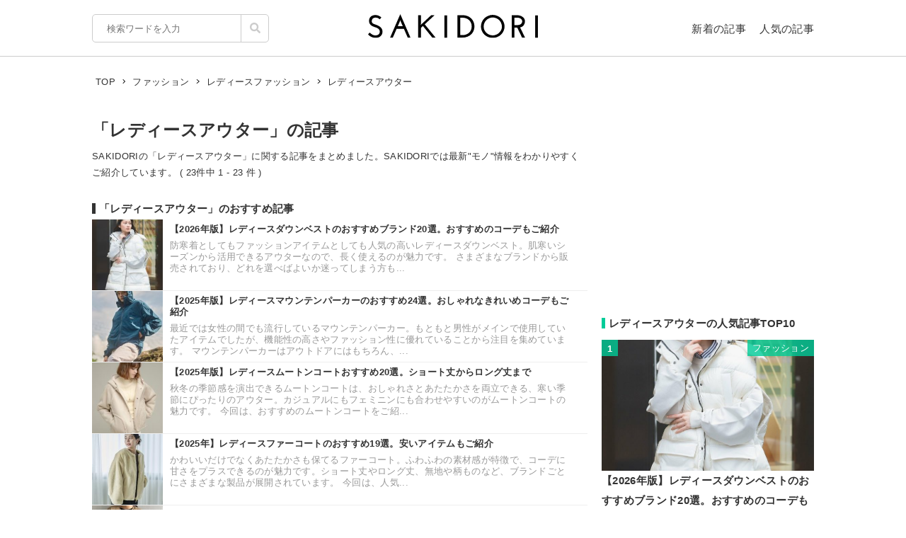

--- FILE ---
content_type: text/html; charset=UTF-8
request_url: https://sakidori.co/tag/6496
body_size: 70781
content:
<!doctype html>
<html lang="ja">
<head>
<meta charset="UTF-8" />
<meta name="viewport" content="width=device-width,user-scalable=no,maximum-scale=1" />
<meta name="format-detection" content="telephone=no">
<link rel="shortcut icon" href="/favicon.ico" />
<meta name="apple-mobile-web-app-title" content="SAKIDORI">
<meta name="application-name" content="SAKIDORI">
<meta name='impact-site-verification' value='15029d6a-f81e-4b2f-abfa-a96b87dc2062'>
<link rel="apple-touch-icon" type="image/png" href="/apple-touch-icon.png" />
<link href='//fonts.googleapis.com/css?family=Montserrat:400&display=swap' rel='stylesheet' type='text/css'>
<link href="//sakidorico.s3.amazonaws.com/css/reset.css" rel="stylesheet" type="text/css" />
<link href="//sakidorico.s3.amazonaws.com/css/common.css?20251207213827" rel="stylesheet" type="text/css" />
<link rel="pingback" href="https://sakidori.co/wp/xmlrpc.php" />
<link rel="alternate" type="application/rss+xml" title="SAKIDORI | ほしいが見つかるモノメディア" href="https://sakidori.co/feed" />
<title>「レディースアウター」の記事 &#8211; SAKIDORI（サキドリ） | ほしいが見つかるモノメディア</title>
<meta name='robots' content='max-image-preview:large' />
	<style>img:is([sizes="auto" i], [sizes^="auto," i]) { contain-intrinsic-size: 3000px 1500px }</style>
	<style id='classic-theme-styles-inline-css' type='text/css'>
/*! This file is auto-generated */
.wp-block-button__link{color:#fff;background-color:#32373c;border-radius:9999px;box-shadow:none;text-decoration:none;padding:calc(.667em + 2px) calc(1.333em + 2px);font-size:1.125em}.wp-block-file__button{background:#32373c;color:#fff;text-decoration:none}
</style>
<style id='global-styles-inline-css' type='text/css'>
:root{--wp--preset--aspect-ratio--square: 1;--wp--preset--aspect-ratio--4-3: 4/3;--wp--preset--aspect-ratio--3-4: 3/4;--wp--preset--aspect-ratio--3-2: 3/2;--wp--preset--aspect-ratio--2-3: 2/3;--wp--preset--aspect-ratio--16-9: 16/9;--wp--preset--aspect-ratio--9-16: 9/16;--wp--preset--color--black: #000000;--wp--preset--color--cyan-bluish-gray: #abb8c3;--wp--preset--color--white: #ffffff;--wp--preset--color--pale-pink: #f78da7;--wp--preset--color--vivid-red: #cf2e2e;--wp--preset--color--luminous-vivid-orange: #ff6900;--wp--preset--color--luminous-vivid-amber: #fcb900;--wp--preset--color--light-green-cyan: #7bdcb5;--wp--preset--color--vivid-green-cyan: #00d084;--wp--preset--color--pale-cyan-blue: #8ed1fc;--wp--preset--color--vivid-cyan-blue: #0693e3;--wp--preset--color--vivid-purple: #9b51e0;--wp--preset--gradient--vivid-cyan-blue-to-vivid-purple: linear-gradient(135deg,rgba(6,147,227,1) 0%,rgb(155,81,224) 100%);--wp--preset--gradient--light-green-cyan-to-vivid-green-cyan: linear-gradient(135deg,rgb(122,220,180) 0%,rgb(0,208,130) 100%);--wp--preset--gradient--luminous-vivid-amber-to-luminous-vivid-orange: linear-gradient(135deg,rgba(252,185,0,1) 0%,rgba(255,105,0,1) 100%);--wp--preset--gradient--luminous-vivid-orange-to-vivid-red: linear-gradient(135deg,rgba(255,105,0,1) 0%,rgb(207,46,46) 100%);--wp--preset--gradient--very-light-gray-to-cyan-bluish-gray: linear-gradient(135deg,rgb(238,238,238) 0%,rgb(169,184,195) 100%);--wp--preset--gradient--cool-to-warm-spectrum: linear-gradient(135deg,rgb(74,234,220) 0%,rgb(151,120,209) 20%,rgb(207,42,186) 40%,rgb(238,44,130) 60%,rgb(251,105,98) 80%,rgb(254,248,76) 100%);--wp--preset--gradient--blush-light-purple: linear-gradient(135deg,rgb(255,206,236) 0%,rgb(152,150,240) 100%);--wp--preset--gradient--blush-bordeaux: linear-gradient(135deg,rgb(254,205,165) 0%,rgb(254,45,45) 50%,rgb(107,0,62) 100%);--wp--preset--gradient--luminous-dusk: linear-gradient(135deg,rgb(255,203,112) 0%,rgb(199,81,192) 50%,rgb(65,88,208) 100%);--wp--preset--gradient--pale-ocean: linear-gradient(135deg,rgb(255,245,203) 0%,rgb(182,227,212) 50%,rgb(51,167,181) 100%);--wp--preset--gradient--electric-grass: linear-gradient(135deg,rgb(202,248,128) 0%,rgb(113,206,126) 100%);--wp--preset--gradient--midnight: linear-gradient(135deg,rgb(2,3,129) 0%,rgb(40,116,252) 100%);--wp--preset--font-size--small: 13px;--wp--preset--font-size--medium: 20px;--wp--preset--font-size--large: 36px;--wp--preset--font-size--x-large: 42px;--wp--preset--spacing--20: 0.44rem;--wp--preset--spacing--30: 0.67rem;--wp--preset--spacing--40: 1rem;--wp--preset--spacing--50: 1.5rem;--wp--preset--spacing--60: 2.25rem;--wp--preset--spacing--70: 3.38rem;--wp--preset--spacing--80: 5.06rem;--wp--preset--shadow--natural: 6px 6px 9px rgba(0, 0, 0, 0.2);--wp--preset--shadow--deep: 12px 12px 50px rgba(0, 0, 0, 0.4);--wp--preset--shadow--sharp: 6px 6px 0px rgba(0, 0, 0, 0.2);--wp--preset--shadow--outlined: 6px 6px 0px -3px rgba(255, 255, 255, 1), 6px 6px rgba(0, 0, 0, 1);--wp--preset--shadow--crisp: 6px 6px 0px rgba(0, 0, 0, 1);}:where(.is-layout-flex){gap: 0.5em;}:where(.is-layout-grid){gap: 0.5em;}body .is-layout-flex{display: flex;}.is-layout-flex{flex-wrap: wrap;align-items: center;}.is-layout-flex > :is(*, div){margin: 0;}body .is-layout-grid{display: grid;}.is-layout-grid > :is(*, div){margin: 0;}:where(.wp-block-columns.is-layout-flex){gap: 2em;}:where(.wp-block-columns.is-layout-grid){gap: 2em;}:where(.wp-block-post-template.is-layout-flex){gap: 1.25em;}:where(.wp-block-post-template.is-layout-grid){gap: 1.25em;}.has-black-color{color: var(--wp--preset--color--black) !important;}.has-cyan-bluish-gray-color{color: var(--wp--preset--color--cyan-bluish-gray) !important;}.has-white-color{color: var(--wp--preset--color--white) !important;}.has-pale-pink-color{color: var(--wp--preset--color--pale-pink) !important;}.has-vivid-red-color{color: var(--wp--preset--color--vivid-red) !important;}.has-luminous-vivid-orange-color{color: var(--wp--preset--color--luminous-vivid-orange) !important;}.has-luminous-vivid-amber-color{color: var(--wp--preset--color--luminous-vivid-amber) !important;}.has-light-green-cyan-color{color: var(--wp--preset--color--light-green-cyan) !important;}.has-vivid-green-cyan-color{color: var(--wp--preset--color--vivid-green-cyan) !important;}.has-pale-cyan-blue-color{color: var(--wp--preset--color--pale-cyan-blue) !important;}.has-vivid-cyan-blue-color{color: var(--wp--preset--color--vivid-cyan-blue) !important;}.has-vivid-purple-color{color: var(--wp--preset--color--vivid-purple) !important;}.has-black-background-color{background-color: var(--wp--preset--color--black) !important;}.has-cyan-bluish-gray-background-color{background-color: var(--wp--preset--color--cyan-bluish-gray) !important;}.has-white-background-color{background-color: var(--wp--preset--color--white) !important;}.has-pale-pink-background-color{background-color: var(--wp--preset--color--pale-pink) !important;}.has-vivid-red-background-color{background-color: var(--wp--preset--color--vivid-red) !important;}.has-luminous-vivid-orange-background-color{background-color: var(--wp--preset--color--luminous-vivid-orange) !important;}.has-luminous-vivid-amber-background-color{background-color: var(--wp--preset--color--luminous-vivid-amber) !important;}.has-light-green-cyan-background-color{background-color: var(--wp--preset--color--light-green-cyan) !important;}.has-vivid-green-cyan-background-color{background-color: var(--wp--preset--color--vivid-green-cyan) !important;}.has-pale-cyan-blue-background-color{background-color: var(--wp--preset--color--pale-cyan-blue) !important;}.has-vivid-cyan-blue-background-color{background-color: var(--wp--preset--color--vivid-cyan-blue) !important;}.has-vivid-purple-background-color{background-color: var(--wp--preset--color--vivid-purple) !important;}.has-black-border-color{border-color: var(--wp--preset--color--black) !important;}.has-cyan-bluish-gray-border-color{border-color: var(--wp--preset--color--cyan-bluish-gray) !important;}.has-white-border-color{border-color: var(--wp--preset--color--white) !important;}.has-pale-pink-border-color{border-color: var(--wp--preset--color--pale-pink) !important;}.has-vivid-red-border-color{border-color: var(--wp--preset--color--vivid-red) !important;}.has-luminous-vivid-orange-border-color{border-color: var(--wp--preset--color--luminous-vivid-orange) !important;}.has-luminous-vivid-amber-border-color{border-color: var(--wp--preset--color--luminous-vivid-amber) !important;}.has-light-green-cyan-border-color{border-color: var(--wp--preset--color--light-green-cyan) !important;}.has-vivid-green-cyan-border-color{border-color: var(--wp--preset--color--vivid-green-cyan) !important;}.has-pale-cyan-blue-border-color{border-color: var(--wp--preset--color--pale-cyan-blue) !important;}.has-vivid-cyan-blue-border-color{border-color: var(--wp--preset--color--vivid-cyan-blue) !important;}.has-vivid-purple-border-color{border-color: var(--wp--preset--color--vivid-purple) !important;}.has-vivid-cyan-blue-to-vivid-purple-gradient-background{background: var(--wp--preset--gradient--vivid-cyan-blue-to-vivid-purple) !important;}.has-light-green-cyan-to-vivid-green-cyan-gradient-background{background: var(--wp--preset--gradient--light-green-cyan-to-vivid-green-cyan) !important;}.has-luminous-vivid-amber-to-luminous-vivid-orange-gradient-background{background: var(--wp--preset--gradient--luminous-vivid-amber-to-luminous-vivid-orange) !important;}.has-luminous-vivid-orange-to-vivid-red-gradient-background{background: var(--wp--preset--gradient--luminous-vivid-orange-to-vivid-red) !important;}.has-very-light-gray-to-cyan-bluish-gray-gradient-background{background: var(--wp--preset--gradient--very-light-gray-to-cyan-bluish-gray) !important;}.has-cool-to-warm-spectrum-gradient-background{background: var(--wp--preset--gradient--cool-to-warm-spectrum) !important;}.has-blush-light-purple-gradient-background{background: var(--wp--preset--gradient--blush-light-purple) !important;}.has-blush-bordeaux-gradient-background{background: var(--wp--preset--gradient--blush-bordeaux) !important;}.has-luminous-dusk-gradient-background{background: var(--wp--preset--gradient--luminous-dusk) !important;}.has-pale-ocean-gradient-background{background: var(--wp--preset--gradient--pale-ocean) !important;}.has-electric-grass-gradient-background{background: var(--wp--preset--gradient--electric-grass) !important;}.has-midnight-gradient-background{background: var(--wp--preset--gradient--midnight) !important;}.has-small-font-size{font-size: var(--wp--preset--font-size--small) !important;}.has-medium-font-size{font-size: var(--wp--preset--font-size--medium) !important;}.has-large-font-size{font-size: var(--wp--preset--font-size--large) !important;}.has-x-large-font-size{font-size: var(--wp--preset--font-size--x-large) !important;}
:where(.wp-block-post-template.is-layout-flex){gap: 1.25em;}:where(.wp-block-post-template.is-layout-grid){gap: 1.25em;}
:where(.wp-block-columns.is-layout-flex){gap: 2em;}:where(.wp-block-columns.is-layout-grid){gap: 2em;}
:root :where(.wp-block-pullquote){font-size: 1.5em;line-height: 1.6;}
</style>
<link rel='stylesheet' id='contact-form-7-css' href='https://sakidori.co/wp/wp-content/plugins/contact-form-7/includes/css/styles.css?ver=6.1.1' type='text/css' media='all' />
<style id='contact-form-7-inline-css' type='text/css'>
.wpcf7 .wpcf7-recaptcha iframe {margin-bottom: 0;}.wpcf7 .wpcf7-recaptcha[data-align="center"] > div {margin: 0 auto;}.wpcf7 .wpcf7-recaptcha[data-align="right"] > div {margin: 0 0 0 auto;}
</style>
<link rel='stylesheet' id='tablepress-default-css' href='https://sakidori.co/wp/wp-content/plugins/tablepress/css/build/default.css?ver=3.2.1' type='text/css' media='all' />
<link rel="https://api.w.org/" href="https://sakidori.co/wp-json/" /><link rel="alternate" title="JSON" type="application/json" href="https://sakidori.co/wp-json/wp/v2/tags/6496" /><link rel="EditURI" type="application/rsd+xml" title="RSD" href="https://sakidori.co/wp/xmlrpc.php?rsd" />
<!-- Original SEO Tags Start -->
<link rel="canonical" href="https://sakidori.co/tag/6496" />
<meta name="description" content="SAKIDORIの「レディースアウター」に関する記事をまとめました。SAKIDORI（サキドリ） は、話題の&quot;モノ&quot;情報をわかりやすく紹介するWebマガジンです。" />
<meta name="thumbnail" content="https://sakidorico.s3.amazonaws.com/images/og.png" />
<meta property="og:type" content="article" />
<meta property="og:title" content="「レディースアウター」の記事 - SAKIDORI（サキドリ） | ほしいが見つかるモノメディア" />
<meta property="og:description" content="SAKIDORIの「レディースアウター」に関する記事をまとめました。SAKIDORI（サキドリ） は、話題の&quot;モノ&quot;情報をわかりやすく紹介するWebマガジンです。" />
<meta property="og:url" content="https://sakidori.co/tag/6496" />
<meta property="og:site_name" content="SAKIDORI（サキドリ） | ほしいが見つかるモノメディア" />
<meta property="og:image" content="https://sakidorico.s3.amazonaws.com/images/og.png" />
<meta property="fb:app_id" content="793430797348006" />
<meta property="og:image:secure_url" content="https://sakidorico.s3.amazonaws.com/images/og.png" />
<meta name="twitter:card" content="summary_large_image" />
<meta name="twitter:site" content="@sakidori_PR" />
<meta name="twitter:domain" content="https://twitter.com/sakidori_PR" />
<meta name="twitter:title" content="「レディースアウター」の記事 - SAKIDORI（サキドリ） | ほしいが見つかるモノメディア" />
<meta name="twitter:description" content="SAKIDORIの「レディースアウター」に関する記事をまとめました。SAKIDORI（サキドリ） は、話題の&quot;モノ&quot;情報をわかりやすく紹介するWebマガジンです。" />
<meta name="twitter:image" content="https://sakidorico.s3.amazonaws.com/images/og.png" />

<!-- Original SEO Tags End -->
<!-- Google Tag Manager -->
<script>(function(w,d,s,l,i){w[l]=w[l]||[];w[l].push({'gtm.start':
new Date().getTime(),event:'gtm.js'});var f=d.getElementsByTagName(s)[0],
j=d.createElement(s),dl=l!='dataLayer'?'&l='+l:'';j.async=true;j.src=
'https://www.googletagmanager.com/gtm.js?id='+i+dl;f.parentNode.insertBefore(j,f);
})(window,document,'script','dataLayer','GTM-5K2HVW7C');</script>
<!-- End Google Tag Manager -->
<!-- Global site tag (gtag.js) - Google Analytics -->
<script async src="https://www.googletagmanager.com/gtag/js?id=UA-52484296-1"></script>
<script>
window.dataLayer = window.dataLayer || [];
function gtag(){dataLayer.push(arguments);}
gtag('js', new Date());
gtag('config', 'UA-52484296-1');
</script>

	<!-- GAMスクリプトの読み込み -->
	<script async src="https://securepubads.g.doubleclick.net/tag/js/gpt.js"></script>

	<!-- BID STRAPスクリプトの読み込み -->
	<script async src="https://fam.adingo.jp/bid-strap/sakidori/pb.js"></script>
	<script>
		var bsttag = window.bsttag || {cmd: []};
		bsttag.failSafeTimeout = 2000; //header bidding全体のタイムアウト
		bsttag.launchAuction = function (slots) {
			var hbm = {};
			bsttag.cmd.push(function(cmd) {
				cmd.setBidderTimeout(1000);
				hbm = cmd.requestBids({adUnits: slots});
			});

			setTimeout(function () {
				if (hbm.isRequestSent) {
					return;
				}
				hbm.isRequestSent = true;
				googletag.cmd.push(function() {
					googletag.pubads().refresh(slots);
				});
			}, bsttag.failSafeTimeout);
		};
	</script>

	<!-- 広告枠の定義と、BID STRAPの呼び出し -->
	<script>
		window.googletag = window.googletag || {cmd: []};
		googletag.cmd.push(function() {
			function randomInt(min, max) {
				return Math.floor( Math.random() * (max + 1 - min) ) + min;
			}

			 // PC
									googletag.defineSlot('/62532913,453608231/p_sakidori_300x250_top10ue_22323', [300, 250], 'div-gpt-ad-1569892290690-0').addService(googletag.pubads());
					googletag.defineSlot('/62532913,453608231/p_sakidori_300x600_top10shita_22323', [300, 600], 'div-gpt-ad-1569892339268-0').addService(googletag.pubads());
										googletag.pubads().setTargeting("fluct_ad_group", String(randomInt(1, 10)));
			googletag.pubads().enableSingleRequest();
			googletag.pubads().disableInitialLoad();
			googletag.enableServices();

			bsttag.launchAuction();
		});
	</script>
		<meta name="description" itemprop="description" content="SAKIDORIの「レディースアウター」に関する記事一覧です。SAKIDORIでは最新&quot;モノ&quot;情報をわかりやすくご紹介しています。(ページ1)" />
</head>
<body id="body">
<!-- Google Tag Manager (noscript) -->
<noscript><iframe src="https://www.googletagmanager.com/ns.html?id=GTM-5K2HVW7C"
height="0" width="0" style="display:none;visibility:hidden"></iframe></noscript>
<!-- End Google Tag Manager (noscript) -->

<div id="container">

	<header>
	<div class="area">
		<ul id="headerMenu">
			<li>
				<form method="get" action="/" name="sform" class="searchForm" autocomplete="off">
				<input name="s" type="search" required placeholder="検索ワードを入力" value="" class="js-suggest" autocomplete="off">
                <ul class="suggest-list js-suggest-list"></ul>
				<input type="hidden" name="orderby" value="post_date">
				<input type="hidden" name="order" value="DESC">
                <span class="searchMark"><img src="//sakidorico.s3.amazonaws.com/images/icon/search.svg" alt="search"></span>
				<input id="searchSubmit" type="submit" value="">
				</form>
			</li>
			<li>
				<a href="/news" class="fontl">新着の記事</a>
				<a href="/popular" class="fontl">人気の記事</a>
			</li>
		</ul>
		<a href="/">
            <img src="//sakidorico.s3.amazonaws.com/images/logo_header.svg" alt="SAKIDORI" id="logo" class="hover">
		</a>
	</div>
</header>
<div id="spmenu" class="fontl" hidden>
	<div id="sp_menu_logo"><a href="/">
        <img src="//sakidorico.s3.amazonaws.com/images/logo_menu.svg" alt="SAKIDORI" id="splogo">
	</a></div>
	<div id="sp_menu_scroll">
	<ul class="sp_menu_btns">
		<li id="sp_menu_search">
			<form method="GET" action="/" name="sform" class="searchForm">
				<input name="s" type="search" required placeholder="検索ワードを入力" value="" class="js-suggest" autocomplete="off">
                <ul class="suggest-list js-suggest-list"></ul>
				<input type="hidden" name="orderby" value="post_date">
				<input type="hidden" name="order" value="DESC">
                <span class="searchMark"><img src="//sakidorico.s3.amazonaws.com/images/icon/search_sp.svg" alt="search"></span>
				<input id="searchSubmit" type="submit" value="">
			</form>
		</li>
		<li class="gfont sp_menu_label">CATEGORIES</li>
		<li class="sp_menu_btn"><a href="/category/lifestyle">生活雑貨</a></li>
		<li class="sp_menu_btn"><a href="/category/digital">家電・カメラ</a></li>
		<li class="sp_menu_btn"><a href="/category/fashion">ファッション</a></li>
		<li class="sp_menu_btn"><a href="/category/pc">パソコン・スマートフォン</a></li>
		<li class="sp_menu_btn"><a href="/category/outdoor">スポーツ・アウトドア</a></li>
		<li class="sp_menu_btn"><a href="/category/technology">最新テクノロジー</a></li>
		<li class="sp_menu_btn"><a href="/category/interior">インテリア</a></li>
		<li class="sp_menu_btn"><a href="/category/sports">乗り物</a></li>
		<li class="sp_menu_btn"><a href="/category/healthcare">ヘルスケア</a></li>
		<li class="sp_menu_btn"><a href="/category/sake">お酒</a></li>
		<li class="sp_menu_btn"><a href="/category/cosme">美容・コスメ</a></li>
		<li class="sp_menu_btn"><a href="/category/app">アプリ</a></li>
		<li class="sp_menu_btn"><a href="/category/hobby">ゲーム・おもちゃ</a></li>
		<li class="sp_menu_btn"><a href="/category/book">本・小説・漫画</a></li>
		<li class="sp_menu_btn"><a href="/category/food">食品・飲料</a></li>
		<li class="sp_menu_btn"><a href="/categories/">カテゴリー一覧</a></li>
	</ul>
	<div class="clear"></div>
	<ul class="sp_menu_btns">
		<li class="gfont sp_menu_label">PAGES</li>
		<li class="sp_menu_btn"><a href="/news">新着の記事</a></li>
		<li class="sp_menu_btn"><a href="/popular">人気の記事</a></li>
		<li class="sp_menu_btn"><a href="/categories">カテゴリ一覧</a></li>
		<li class="sp_menu_btn"><a href="/brands">ブランド一覧</a></li>
	</ul>
	<div class="clear"></div>
	<ul class="sp_menu_follows">
		<li class="gfont sp_menu_label">FOLLOW US</li>
		<li class="sp_menu_follow"><a href="https://www.youtube.com/c/SAKIDORI" target="_blank" class="icoIg hover"><img src="//sakidorico.s3.amazonaws.com/images/icon/youtube_wh.svg" alt="youtube"></a></li>
		<li class="sp_menu_follow"><a href="https://twitter.com/sakidori_PR" target="_blank" class="icoTw hover"><img src="//sakidorico.s3.amazonaws.com/images/icon/twitter_wh.svg" alt="twitter"></a></li>
		<li class="sp_menu_follow"><a href="https://www.pinterest.jp/SAKIDORI_PR" target="_blank" class="icoTw hover"><img src="//sakidorico.s3.amazonaws.com/images/icon/pinterest_wh.svg" alt="pinterest"></a></li>
		<li class="sp_menu_follow"><a href="https://www.facebook.com/sakidori.co" target="_blank" class="icoFb hover"><img src="//sakidorico.s3.amazonaws.com/images/icon/facebook_wh.svg" alt="facebook"></a></li>
		<li class="sp_menu_follow"><a href="/feed" target="_blank" class="icoRss hover"><img src="//sakidorico.s3.amazonaws.com/images/icon/rss_wh.svg" alt="rss"></a></li>
	</ul>
</div>
</div>
<div id="spnav">
<a class="sp_menu_trigger" href="#">
<span></span>
<span></span>
<span></span>
</a>
</div>

	<div class="area">

		<div class="breadcrumb"><ul itemscope itemtype="http://schema.org/BreadcrumbList"><li itemprop="itemListElement" itemscope itemtype="http://schema.org/ListItem"><a itemprop="item" href="https://sakidori.co"><span itemprop="name">TOP</span></a><meta itemprop="position" content="1"></li><li><img src="//sakidorico.s3.amazonaws.com/images/icon/angle-right.svg" alt="angle-right"></li><li itemprop="itemListElement" itemscope itemtype="http://schema.org/ListItem"><a itemprop="item" href="https://sakidori.co/category/fashion"><span itemprop="name">ファッション</span></a><meta itemprop="position" content="2"></li><li><img src="//sakidorico.s3.amazonaws.com/images/icon/angle-right.svg" alt="angle-right"></li><li itemprop="itemListElement" itemscope itemtype="http://schema.org/ListItem"><a itemprop="item" href="https://sakidori.co/tag/5961"><span itemprop="name">レディースファッション</span></a><meta itemprop="position" content="3"></li><li><img src="//sakidorico.s3.amazonaws.com/images/icon/angle-right.svg" alt="angle-right"></li><li itemprop="itemListElement" itemscope itemtype="http://schema.org/ListItem"><span itemprop="name">レディースアウター</span><meta itemprop="position" content="4"><meta itemprop="item" content="https://sakidori.co/article/3079081"></li></ul></div>
		<div id="content_list" class="content_col">
						<div id="group_head">
				<h1 class="fontll">「レディースアウター」の記事</h1>
				<p class="fontm">
				SAKIDORIの「レディースアウター」に関する記事をまとめました。SAKIDORIでは最新&quot;モノ&quot;情報をわかりやすくご紹介しています。				 ( 23件中 1 - 23 件 )
				</p>
			</div>

			
							<div id="main_articles">
					<h2 class="fontl">「レディースアウター」のおすすめ記事</h2>
								<div class="articleList fontm spArr">
				<a href="https://sakidori.co/article/2569084" class="block hover">
					<img src="//sakidorico.s3.amazonaws.com/images/spacer100x100.png" alt="【2026年版】レディースダウンベストのおすすめブランド20選。おすすめのコーデもご紹介" width="100" height="100" style="background-image:url(https://sakidorico.s3.amazonaws.com/wp/wp-content/uploads/2024/12/68e7141d25ec6-150x150.jpg)">
					<div class="articleListTitle bold">【2026年版】レディースダウンベストのおすすめブランド20選。おすすめのコーデもご紹介</div>
					<div class="articleListLead fontm">防寒着としてもファッションアイテムとしても人気の高いレディースダウンベスト。肌寒いシーズンから活用できるアウターなので、長く使えるのが魅力です。

さまざまなブランドから販売されており、どれを選べばよいか迷ってしまう方も...</div>
										<div class="clear"></div>
				</a>
			</div>
					<div class="articleList fontm spArr">
				<a href="https://sakidori.co/article/499096" class="block hover">
					<img src="//sakidorico.s3.amazonaws.com/images/spacer100x100.png" alt="【2025年版】レディースマウンテンパーカーのおすすめ24選。おしゃれなきれいめコーデもご紹介" width="100" height="100" style="background-image:url(https://sakidorico.s3.amazonaws.com/wp/wp-content/uploads/2025/10/68e4856edd269-150x150.jpg)">
					<div class="articleListTitle bold">【2025年版】レディースマウンテンパーカーのおすすめ24選。おしゃれなきれいめコーデもご紹介</div>
					<div class="articleListLead fontm">最近では女性の間でも流行しているマウンテンパーカー。もともと男性がメインで使用していたアイテムでしたが、機能性の高さやファッション性に優れていることから注目を集めています。

マウンテンパーカーはアウトドアにはもちろん、...</div>
										<div class="clear"></div>
				</a>
			</div>
					<div class="articleList fontm spArr">
				<a href="https://sakidori.co/article/530897" class="block hover">
					<img src="//sakidorico.s3.amazonaws.com/images/spacer100x100.png" alt="【2025年版】レディースムートンコートおすすめ20選。ショート丈からロング丈まで" width="100" height="100" style="background-image:url(https://sakidorico.s3.amazonaws.com/wp/wp-content/uploads/2025/10/68f712eae850d-150x150.jpg)">
					<div class="articleListTitle bold">【2025年版】レディースムートンコートおすすめ20選。ショート丈からロング丈まで</div>
					<div class="articleListLead fontm">秋冬の季節感を演出できるムートンコートは、おしゃれさとあたたかさを両立できる、寒い季節にぴったりのアウター。カジュアルにもフェミニンにも合わせやすいのがムートンコートの魅力です。

今回は、おすすめのムートンコートをご紹...</div>
										<div class="clear"></div>
				</a>
			</div>
					<div class="articleList fontm spArr">
				<a href="https://sakidori.co/article/514726" class="block hover">
					<img src="//sakidorico.s3.amazonaws.com/images/spacer100x100.png" alt="【2025年】レディースファーコートのおすすめ19選。安いアイテムもご紹介" width="100" height="100" style="background-image:url(https://sakidorico.s3.amazonaws.com/wp/wp-content/uploads/2025/11/691ac70347eca-150x150.jpg)">
					<div class="articleListTitle bold">【2025年】レディースファーコートのおすすめ19選。安いアイテムもご紹介</div>
					<div class="articleListLead fontm">かわいいだけでなくあたたかさも保てるファーコート。ふわふわの素材感が特徴で、コーデに甘さをプラスできるのが魅力です。ショート丈やロング丈、無地や柄ものなど、ブランドごとにさまざまな製品が展開されています。

今回は、人気...</div>
										<div class="clear"></div>
				</a>
			</div>
					<div class="articleList fontm spArr">
				<a href="https://sakidori.co/article/3031479" class="block hover">
					<img src="//sakidorico.s3.amazonaws.com/images/spacer100x100.png" alt="薄手のレディースダウンジャケット・ベストのおすすめ21選。秋冬に役立つ便利アイテム" width="100" height="100" style="background-image:url(https://sakidorico.s3.amazonaws.com/wp/wp-content/uploads/2025/12/6931438421df3-150x150.jpg)">
					<div class="articleListTitle bold">薄手のレディースダウンジャケット・ベストのおすすめ21選。秋冬に役立つ便利アイテム</div>
					<div class="articleListLead fontm">軽くてあたたかい薄手のレディースダウンジャケット・ベスト。アウターからインナーまでロングシーズン活躍する便利なアイテムです。製品によってデザインや機能などが異なるので、どれを選ぶか迷ってしまう方もいるのではないでしょうか...</div>
										<div class="clear"></div>
				</a>
			</div>
					<div class="articleList fontm spArr">
				<a href="https://sakidori.co/article/877768" class="block hover">
					<img src="//sakidorico.s3.amazonaws.com/images/spacer100x100.png" alt="【レディース】オフィスカジュアルにおすすめのジャケット20選。コーデも併せてご紹介" width="100" height="100" style="background-image:url(https://sakidorico.s3.amazonaws.com/wp/wp-content/uploads/2024/10/672066e3ba4f5-150x150.jpg)">
					<div class="articleListTitle bold">【レディース】オフィスカジュアルにおすすめのジャケット20選。コーデも併せてご紹介</div>
					<div class="articleListLead fontm">ビジネスシーンにふさわしい着こなしが求められる「オフィスカジュアル」。簡単にきちんと感を出せるジャケットは、オフィスカジュアルの定番アイテムとして人気が高く、ワードローブに何着か揃えておくと着まわしがきいて便利です。

...</div>
										<div class="clear"></div>
				</a>
			</div>
					<div class="articleList fontm spArr">
				<a href="https://sakidori.co/article/1463185" class="block hover">
					<img src="//sakidorico.s3.amazonaws.com/images/spacer100x100.png" alt="【レディース】オフィスカジュアルにおすすめのコート16選。コーディネートもご紹介" width="100" height="100" style="background-image:url(https://sakidorico.s3.amazonaws.com/wp/wp-content/uploads/2025/12/6949f2cd23bb3-150x150.jpg)">
					<div class="articleListTitle bold">【レディース】オフィスカジュアルにおすすめのコート16選。コーディネートもご紹介</div>
					<div class="articleListLead fontm">きちんと感と清潔感が求められるオフィスカジュアル。通勤時に羽織るコートも、オフィスシーンにふさわしい、きれいめなものを選ぶのがおすすめです。

そこで今回は、オフィスカジュアルにおすすめのコートをご紹介します。選び方のポ...</div>
										<div class="clear"></div>
				</a>
			</div>
					<div class="articleList fontm spArr">
				<a href="https://sakidori.co/article/3079081" class="block hover">
					<img src="//sakidorico.s3.amazonaws.com/images/spacer100x100.png" alt="50代におすすめのレディースダウンベスト15選。すっきり着こなせるものもご紹介" width="100" height="100" style="background-image:url(https://sakidorico.s3.amazonaws.com/wp/wp-content/uploads/2025/11/691d611781f45-150x150.jpg)">
					<div class="articleListTitle bold">50代におすすめのレディースダウンベスト15選。すっきり着こなせるものもご紹介</div>
					<div class="articleListLead fontm">秋口から春先まで長く活躍するレディースダウンベスト。体温調節がしやすく便利なアイテムです。製品によってデザインや素材などが異なるので、どれを選ぶか迷ってしまう方も多いのではないでしょうか。

そこで今回は、50代におすすめ...</div>
										<div class="clear"></div>
				</a>
			</div>
					<div class="articleList fontm spArr">
				<a href="https://sakidori.co/article/469036" class="block hover">
					<img src="//sakidorico.s3.amazonaws.com/images/spacer100x100.png" alt="【レディース】ライダースジャケットのおすすめブランド11選。着まわしやすいアイテム" width="100" height="100" style="background-image:url(https://sakidorico.s3.amazonaws.com/wp/wp-content/uploads/2024/09/66f219e115e23-150x150.jpg)">
					<div class="articleListTitle bold">【レディース】ライダースジャケットのおすすめブランド11選。着まわしやすいアイテム</div>
					<div class="articleListLead fontm">秋冬コーデに取り入れるだけで季節感とおしゃれ度をグッと高められるライダースジャケット。パーカーなどフード付きアイテムとのレイヤードもサマになり、着まわし力の高いアウターのひとつです。

さまざまなテイストで使えるアウター...</div>
										<div class="clear"></div>
				</a>
			</div>
					<div class="articleList fontm spArr">
				<a href="https://sakidori.co/article/457500" class="block hover">
					<img src="//sakidorico.s3.amazonaws.com/images/spacer100x100.png" alt="レディーストレンチコートのおすすめブランド11選。人気ブランドのアイテムを幅広くご紹介" width="100" height="100" style="background-image:url(https://sakidorico.s3.amazonaws.com/wp/wp-content/uploads/2025/03/67c5110c983b0-150x150.jpg)">
					<div class="articleListTitle bold">レディーストレンチコートのおすすめブランド11選。人気ブランドのアイテムを幅広くご紹介</div>
					<div class="articleListLead fontm">ロングシーズン着回せる「トレンチコート」。カジュアルからフォーマルまで、さまざまなコーデに取り入れられます。なかでも、長年愛されているブランドのものは、シンプルながらおしゃれなアイテムが多く、1着は持っておきたいところで...</div>
										<div class="clear"></div>
				</a>
			</div>
						</div><!-- mainlist -->
			
			<div id="related_articles">
													<h2 class="fontl">「レディースアウター」に関連する記事一覧</h2>
								<div class="articleList fontm spArr">
				<a href="https://sakidori.co/article/1906063" class="block hover">
					<img src="//sakidorico.s3.amazonaws.com/images/spacer100x100.png" alt="モンベルのダウンジャケットおすすめ23選。極寒地で使える人気モデルも" width="100" height="100" style="background-image:url(https://sakidorico.s3.amazonaws.com/wp/wp-content/uploads/2025/11/691fd7d50f423-150x150.jpg)">
					<div class="articleListTitle bold">モンベルのダウンジャケットおすすめ23選。極寒地で使える人気モデルも</div>
					<div class="articleListLead fontm">アウトドアシーンだからタウンユースまで、幅広く使えるアウターとして人気を集めているモンベルの「ダウンジャケット」。高い機能性だけでなく、バリエーションが豊富なのも魅力のひとつです。

多くのアイテムが販売されており、どれ...</div>
										<div class="clear"></div>
				</a>
			</div>
					<div class="articleList fontm spArr">
				<a href="https://sakidori.co/article/610582" class="block hover">
					<img src="//sakidorico.s3.amazonaws.com/images/spacer100x100.png" alt="【2025年版】レディースジャケットのおすすめ30選。カジュアルシーンやオフィスにぴったり" width="100" height="100" style="background-image:url(https://sakidorico.s3.amazonaws.com/wp/wp-content/uploads/2025/02/67bd445d919a5-150x150.jpg)">
					<div class="articleListTitle bold">【2025年版】レディースジャケットのおすすめ30選。カジュアルシーンやオフィスにぴったり</div>
					<div class="articleListLead fontm">スタイリングの雰囲気を左右するジャケット。テーラードやライダース、デニムジャケットなど種類が豊富です。シーズンに合わせてデザインや素材をセレクトすると、ワンランク上のコーディネートに仕上げられます。

今回は、レディース...</div>
										<div class="clear"></div>
				</a>
			</div>
					<div class="articleList fontm spArr">
				<a href="https://sakidori.co/article/557831" class="block hover">
					<img src="//sakidorico.s3.amazonaws.com/images/spacer100x100.png" alt="【レディース】CPOジャケットのおすすめ10選。マニッシュなスタイルにぴったり" width="100" height="100" style="background-image:url(https://sakidorico.s3.amazonaws.com/wp/wp-content/uploads/2024/12/675f8d55f18ee-150x150.jpg)">
					<div class="articleListTitle bold">【レディース】CPOジャケットのおすすめ10選。マニッシュなスタイルにぴったり</div>
					<div class="articleListLead fontm">カジュアルコーデにはもちろん、メンズライクなファッションにもマッチするCPOジャケット。羽織るだけでおしゃれな印象にアップデートできます。

今回は、CPOジャケットの選び方を詳しく解説するとともに、おすすめのアイテムもピック...</div>
										<div class="clear"></div>
				</a>
			</div>
					<div class="articleList fontm spArr">
				<a href="https://sakidori.co/article/535184" class="block hover">
					<img src="//sakidorico.s3.amazonaws.com/images/spacer100x100.png" alt="【レディース】フーデットコートおすすめ17選。リラクシーなおしゃれアイテム" width="100" height="100" style="background-image:url(https://sakidorico.s3.amazonaws.com/wp/wp-content/uploads/2021/10/616e238ae57a3-150x150.jpeg)">
					<div class="articleListTitle bold">【レディース】フーデットコートおすすめ17選。リラクシーなおしゃれアイテム</div>
					<div class="articleListLead fontm">カジュアルやフェミニンなど、テイストを選ばずに合わせやすい「フーデットコート」。冬の防寒用アウターとしてはもちろん、素材の選び方次第ではロングシーズン着用でき、幅広く活躍するアイテムです。

今回は、フーデットコートの選...</div>
										<div class="clear"></div>
				</a>
			</div>
					<div class="articleList fontm spArr">
				<a href="https://sakidori.co/article/500097" class="block hover">
					<img src="//sakidorico.s3.amazonaws.com/images/spacer100x100.png" alt="【2025年版】レディースノーカラーコートのおすすめ20選。おしゃれなコーデもご紹介" width="100" height="100" style="background-image:url(https://sakidorico.s3.amazonaws.com/wp/wp-content/uploads/2025/02/67be8caea3130-150x150.jpg)">
					<div class="articleListTitle bold">【2025年版】レディースノーカラーコートのおすすめ20選。おしゃれなコーデもご紹介</div>
					<div class="articleListLead fontm">首まわりがすっきりとして、合わせるアイテムによって雰囲気を変えられるノーカラーコート。さまざまな着こなしができるアイテムです。しかし、デザインや丈の種類が豊富で、どれを選べばよいか迷ってしまうこともあるのではないでしょう...</div>
										<div class="clear"></div>
				</a>
			</div>
					<div class="articleList fontm spArr">
				<a href="https://sakidori.co/article/500043" class="block hover">
					<img src="//sakidorico.s3.amazonaws.com/images/spacer100x100.png" alt="【レディース】ニットカーディガンのおすすめコーデ32選。大人かわいく着こなそう" width="100" height="100" style="background-image:url(https://sakidorico.s3.amazonaws.com/wp/wp-content/uploads/2022/12/638812c202132-150x150.jpg)">
					<div class="articleListTitle bold">【レディース】ニットカーディガンのおすすめコーデ32選。大人かわいく着こなそう</div>
					<div class="articleListLead fontm">肌寒い季節の定番アイテムである「ニットカーディガン」。春や秋の羽織りものとしてはもちろん、冬にはコート下からチラッと見せてもおしゃれで、ロングシーズンの活躍が期待できます。肩掛けなど、使い方次第でコーデの幅がグッと広がる...</div>
										<div class="clear"></div>
				</a>
			</div>
					<div class="articleList fontm spArr">
				<a href="https://sakidori.co/article/475701" class="block hover">
					<img src="//sakidorico.s3.amazonaws.com/images/spacer100x100.png" alt="【2025年】レディースケープコートのおすすめ25選。大人かわいいコーデもご紹介" width="100" height="100" style="background-image:url(https://sakidorico.s3.amazonaws.com/wp/wp-content/uploads/2025/11/69141412bc141-150x150.jpg)">
					<div class="articleListTitle bold">【2025年】レディースケープコートのおすすめ25選。大人かわいいコーデもご紹介</div>
					<div class="articleListLead fontm">女性らしいまるみのあるシルエットのケープコート。秋冬のアウターとして人気ですが、素材によっては春夏にも活躍します。さまざまなシーンで着用できる便利さも魅力。大人女子のワードローブに1着加えておくと重宝するアイテムです。
...</div>
										<div class="clear"></div>
				</a>
			</div>
					<div class="articleList fontm spArr">
				<a href="https://sakidori.co/article/468276" class="block hover">
					<img src="//sakidorico.s3.amazonaws.com/images/spacer100x100.png" alt="【レディース】ブルゾンのおすすめブランド19選。sacaiやBURBERRYなど" width="100" height="100" style="background-image:url(https://sakidorico.s3.amazonaws.com/wp/wp-content/uploads/2025/11/690d54f7ecedd-150x150.jpg)">
					<div class="articleListTitle bold">【レディース】ブルゾンのおすすめブランド19選。sacaiやBURBERRYなど</div>
					<div class="articleListLead fontm">外出時にサッと羽織れる気軽さが魅力のブルゾン。季節の変わり目など、温度調節が難しい時期に活躍するアイテムが多く、ワードローブに1着そろえておくと便利です。

今回は、おしゃれなレディースブルゾンがそろう人気ブランドとおす...</div>
										<div class="clear"></div>
				</a>
			</div>
					<div class="articleList fontm spArr">
				<a href="https://sakidori.co/article/469025" class="block hover">
					<img src="//sakidorico.s3.amazonaws.com/images/spacer100x100.png" alt="レースカーディガンのおすすめコーデ23選。抜け感をプラスして大人ぽく" width="100" height="100" style="background-image:url(https://sakidorico.s3.amazonaws.com/wp/wp-content/uploads/2022/07/62cbd69dad4ca-150x150.jpg)">
					<div class="articleListTitle bold">レースカーディガンのおすすめコーデ23選。抜け感をプラスして大人ぽく</div>
					<div class="articleListLead fontm">サッと羽織るだけでコーデに上品さをプラスできる「レースカーディガン」。軽やかな素材感で気軽に羽織れるのも魅力です。アイテムによっては羽織りものとしても、トップスとしても使えて1着あるとコーデの幅がグッと広がります。

今...</div>
										<div class="clear"></div>
				</a>
			</div>
					<div class="articleList fontm spArr">
				<a href="https://sakidori.co/article/465621" class="block hover">
					<img src="//sakidorico.s3.amazonaws.com/images/spacer100x100.png" alt="【レディース】ノーカラージャケットおすすめ23選。おしゃれなコーデもご紹介" width="100" height="100" style="background-image:url(https://sakidorico.s3.amazonaws.com/wp/wp-content/uploads/2025/11/6912f0d2f356c-150x150.jpg)">
					<div class="articleListTitle bold">【レディース】ノーカラージャケットおすすめ23選。おしゃれなコーデもご紹介</div>
					<div class="articleListLead fontm">アウターとして活躍する「ノーカラージャケット」。襟が付いていない分首周りがすっきりとしており、さっと羽織るだけで普段のコーディネートをおしゃれに見せられるアイテムです。しかし、デザインや素材の種類が多く、どれを選べばよい...</div>
										<div class="clear"></div>
				</a>
			</div>
					<div class="articleList fontm spArr">
				<a href="https://sakidori.co/article/464974" class="block hover">
					<img src="//sakidorico.s3.amazonaws.com/images/spacer100x100.png" alt="【レディース】テーラードジャケットのおすすめブランド12選。オフィスカジュアルコーデにも" width="100" height="100" style="background-image:url(https://sakidorico.s3.amazonaws.com/wp/wp-content/uploads/2025/10/68f1ca1f1922c-150x150.jpg)">
					<div class="articleListTitle bold">【レディース】テーラードジャケットのおすすめブランド12選。オフィスカジュアルコーデにも</div>
					<div class="articleListLead fontm">コーデの雰囲気を引き締めるテーラードジャケットは、クールな着こなしを好む女性にとって欠かせないアイテム。オフィスコーデはもちろん、普段のカジュアルコーデにも使えるアイテムが豊富に販売されています。

今回は、レディーステ...</div>
										<div class="clear"></div>
				</a>
			</div>
					<div class="articleList fontm spArr">
				<a href="https://sakidori.co/article/447196" class="block hover">
					<img src="//sakidorico.s3.amazonaws.com/images/spacer100x100.png" alt="【レディース】おしゃれなレインコートのおすすめ22選。雨の日に便利な人気アイテム" width="100" height="100" style="background-image:url(https://sakidorico.s3.amazonaws.com/wp/wp-content/uploads/2025/05/68300c7ec1dea-150x150.jpg)">
					<div class="articleListTitle bold">【レディース】おしゃれなレインコートのおすすめ22選。雨の日に便利な人気アイテム</div>
					<div class="articleListLead fontm">雨が多い季節に便利なレインコート。かわいいデザインのものや機能性に優れたもの、晴れの日も使えるものなど、さまざまなアイテムが販売されています。

通勤通学はもちろん、フェスなどのイベントやアウトドアシーンにもおすすめ。そ...</div>
										<div class="clear"></div>
				</a>
			</div>
					<div class="articleList fontm spArr">
				<a href="https://sakidori.co/article/420050" class="block hover">
					<img src="//sakidorico.s3.amazonaws.com/images/spacer100x100.png" alt="レディーススプリングコートのおすすめ21選。人気アイテムをご紹介" width="100" height="100" style="background-image:url(https://sakidorico.s3.amazonaws.com/wp/wp-content/uploads/2025/01/6799a4feeba9c-150x150.jpg)">
					<div class="articleListTitle bold">レディーススプリングコートのおすすめ21選。人気アイテムをご紹介</div>
					<div class="articleListLead fontm">春が近づいてくると気になる「スプリングコート」。厚手の冬コートに代えて取り入れれば着こなしがグッと春めき、季節感のあるコーデが実現します。素材感や色味によっては寒さの残る春先や秋にも着回せて、長い期間の活躍が期待できる人...</div>
										<div class="clear"></div>
				</a>
			</div>
													</div><!-- related_articles -->

			<div class="breadcrumb"><ul itemscope itemtype="http://schema.org/BreadcrumbList"><li itemprop="itemListElement" itemscope itemtype="http://schema.org/ListItem"><a itemprop="item" href="https://sakidori.co"><span itemprop="name">TOP</span></a><meta itemprop="position" content="1"></li><li><img src="//sakidorico.s3.amazonaws.com/images/icon/angle-right.svg" alt="angle-right"></li><li itemprop="itemListElement" itemscope itemtype="http://schema.org/ListItem"><a itemprop="item" href="https://sakidori.co/category/fashion"><span itemprop="name">ファッション</span></a><meta itemprop="position" content="2"></li><li><img src="//sakidorico.s3.amazonaws.com/images/icon/angle-right.svg" alt="angle-right"></li><li itemprop="itemListElement" itemscope itemtype="http://schema.org/ListItem"><a itemprop="item" href="https://sakidori.co/tag/5961"><span itemprop="name">レディースファッション</span></a><meta itemprop="position" content="3"></li><li><img src="//sakidorico.s3.amazonaws.com/images/icon/angle-right.svg" alt="angle-right"></li><li itemprop="itemListElement" itemscope itemtype="http://schema.org/ListItem"><span itemprop="name">レディースアウター</span><meta itemprop="position" content="4"><meta itemprop="item" content="https://sakidori.co/article/420050"></li></ul></div>
		</div><!-- content_list -->

		<div id="sidebar">
			<div id="sideWrap"><div id="pops">
	<div class="pops_inner">
        									<div class="side_ad_top" style="text-align: center;">
					                        <!-- /62532913/p_sakidori_300x250_top10ue_22323 -->
                        <div id='div-gpt-ad-1569892290690-0' style='height:250px; width:300px;'>
                            <script>
                                googletag.cmd.push(function() { googletag.display('div-gpt-ad-1569892290690-0'); });
                            </script>
                        </div>
									</div>
					
		<h2 class="fontl bar">レディースアウターの人気記事TOP10</h2>        <div class='sidebox'>
                  <a href='https://sakidori.co/article/2569084' class='block hover'>
          <div class='fontm popular_ranking_number'><p>1</p></div>
          <div class='fontm cat popular_ranking_cat'><p>ファッション</p></div>
                      <img src="//sakidorico.s3.amazonaws.com/images/spacer_golden.png" class="lazyload" alt="【2026年版】レディースダウンベストのおすすめブランド20選。おすすめのコーデもご紹介" width="809" height="500" style="background-image:url(https://sakidorico.s3.amazonaws.com/wp/wp-content/uploads/2024/12/68e7141d25ec6-625x750.jpg)">
            <div class='fontl bold'>【2026年版】レディースダウンベストのおすすめブランド20選。おすすめのコーデもご紹介</div></a>
        </div>
              <div class='sidebox'>
                  <a href='https://sakidori.co/article/499096' class='block hover'>
          <div class='fontm popular_ranking_number'><p>2</p></div>
          <div class='fontm cat popular_ranking_cat'><p>ファッション</p></div>
                      <img src="//sakidorico.s3.amazonaws.com/images/spacer_golden.png" class="lazyload" alt="【2025年版】レディースマウンテンパーカーのおすすめ24選。おしゃれなきれいめコーデもご紹介" width="809" height="500" style="background-image:url(https://sakidorico.s3.amazonaws.com/wp/wp-content/uploads/2025/10/68e4856edd269.jpg)">
            <div class='fontl bold'>【2025年版】レディースマウンテンパーカーのおすすめ24選。おしゃれなきれいめコーデもご紹介</div></a>
        </div>
              <div class='sidebox'>
                  <a href='https://sakidori.co/article/475701' class='block hover'>
          <div class='fontm popular_ranking_number'><p>3</p></div>
          <div class='fontm cat popular_ranking_cat'><p>ファッション</p></div>
                      <img src="//sakidorico.s3.amazonaws.com/images/spacer_golden.png" class="lazyload" alt="【2025年】レディースケープコートのおすすめ25選。大人かわいいコーデもご紹介" width="809" height="500" style="background-image:url(https://sakidorico.s3.amazonaws.com/wp/wp-content/uploads/2025/11/69141412bc141.jpg)">
            <div class='fontl bold'>【2025年】レディースケープコートのおすすめ25選。大人かわいいコーデもご紹介</div></a>
        </div>
              <div class='sidebox'>
                  <a href='https://sakidori.co/article/530897' class='block hover'>
          <div class='fontm popular_ranking_number'><p>4</p></div>
          <div class='fontm cat popular_ranking_cat'><p>ファッション</p></div>
                      <img src="//sakidorico.s3.amazonaws.com/images/spacer_golden.png" class="lazyload" alt="【2025年版】レディースムートンコートおすすめ20選。ショート丈からロング丈まで" width="809" height="500" style="background-image:url(https://sakidorico.s3.amazonaws.com/wp/wp-content/uploads/2025/10/68f712eae850d.jpg)">
            <div class='fontl bold'>【2025年版】レディースムートンコートおすすめ20選。ショート丈からロング丈まで</div></a>
        </div>
              <div class='sidebox'>
                  <a href='https://sakidori.co/article/514726' class='block hover'>
          <div class='fontm popular_ranking_number'><p>5</p></div>
          <div class='fontm cat popular_ranking_cat'><p>ファッション</p></div>
                      <img src="//sakidorico.s3.amazonaws.com/images/spacer_golden.png" class="lazyload" alt="【2025年】レディースファーコートのおすすめ19選。安いアイテムもご紹介" width="809" height="500" style="background-image:url(https://sakidorico.s3.amazonaws.com/wp/wp-content/uploads/2025/11/691ac70347eca.jpg)">
            <div class='fontl bold'>【2025年】レディースファーコートのおすすめ19選。安いアイテムもご紹介</div></a>
        </div>
              <div class='sidebox'>
                  <a href='https://sakidori.co/article/500097' class='block hover'>
          <div class='fontm popular_ranking_number'><p>6</p></div>
          <div class='fontm cat popular_ranking_cat'><p>ファッション</p></div>
                      <img src="//sakidorico.s3.amazonaws.com/images/spacer_golden.png" class="lazyload" alt="【2025年版】レディースノーカラーコートのおすすめ20選。おしゃれなコーデもご紹介" width="809" height="500" style="background-image:url(https://sakidorico.s3.amazonaws.com/wp/wp-content/uploads/2025/02/67be8caea3130-625x750.jpg)">
            <div class='fontl bold'>【2025年版】レディースノーカラーコートのおすすめ20選。おしゃれなコーデもご紹介</div></a>
        </div>
              <div class='sidebox'>
                  <a href='https://sakidori.co/article/1906063' class='block hover'>
          <div class='fontm popular_ranking_number'><p>7</p></div>
          <div class='fontm cat popular_ranking_cat'><p>ファッション</p></div>
                      <img src="//sakidorico.s3.amazonaws.com/images/spacer_golden.png" class="lazyload" alt="モンベルのダウンジャケットおすすめ23選。極寒地で使える人気モデルも" width="809" height="500" style="background-image:url(https://sakidorico.s3.amazonaws.com/wp/wp-content/uploads/2025/11/691fd7d50f423-750x750.jpg)">
            <div class='fontl bold'>モンベルのダウンジャケットおすすめ23選。極寒地で使える人気モデルも</div></a>
        </div>
              <div class='sidebox'>
                  <a href='https://sakidori.co/article/3031479' class='block hover'>
          <div class='fontm popular_ranking_number'><p>8</p></div>
          <div class='fontm cat popular_ranking_cat'><p>ファッション</p></div>
                      <img src="//sakidorico.s3.amazonaws.com/images/spacer_golden.png" class="lazyload" alt="薄手のレディースダウンジャケット・ベストのおすすめ21選。秋冬に役立つ便利アイテム" width="809" height="500" style="background-image:url(https://sakidorico.s3.amazonaws.com/wp/wp-content/uploads/2025/12/6931438421df3.jpg)">
            <div class='fontl bold'>薄手のレディースダウンジャケット・ベストのおすすめ21選。秋冬に役立つ便利アイテム</div></a>
        </div>
              <div class='sidebox'>
                  <a href='https://sakidori.co/article/877768' class='block hover'>
          <div class='fontm popular_ranking_number'><p>9</p></div>
          <div class='fontm cat popular_ranking_cat'><p>ファッション</p></div>
                      <img src="//sakidorico.s3.amazonaws.com/images/spacer_golden.png" class="lazyload" alt="【レディース】オフィスカジュアルにおすすめのジャケット20選。コーデも併せてご紹介" width="809" height="500" style="background-image:url(https://sakidorico.s3.amazonaws.com/wp/wp-content/uploads/2024/10/672066e3ba4f5.jpg)">
            <div class='fontl bold'>【レディース】オフィスカジュアルにおすすめのジャケット20選。コーデも併せてご紹介</div></a>
        </div>
              <div class='sidebox'>
                  <a href='https://sakidori.co/article/1463185' class='block hover'>
          <div class='fontm popular_ranking_number'><p>10</p></div>
          <div class='fontm cat popular_ranking_cat'><p>ファッション</p></div>
                      <img src="//sakidorico.s3.amazonaws.com/images/spacer_golden.png" class="lazyload" alt="【レディース】オフィスカジュアルにおすすめのコート16選。コーディネートもご紹介" width="809" height="500" style="background-image:url(https://sakidorico.s3.amazonaws.com/wp/wp-content/uploads/2025/12/6949f2cd23bb3.jpg)">
            <div class='fontl bold'>【レディース】オフィスカジュアルにおすすめのコート16選。コーディネートもご紹介</div></a>
        </div>
      
		<!-- 記事ページ -->
					<a class="more_popular pcArr spArr fontm" class="fontm" href="/popular/fashion">ファッションの人気記事</a>
		<!-- その他 -->
		
	</div>
</div>

	<div id="sidebarFix">
					<div class="sidebar_ad_pc">
                <!-- /62532913/p_sakidori_300x600_top10shita_22323 -->
                <div id='div-gpt-ad-1569892339268-0' style='height:600px; width:300px;'>
                    <script>
                        googletag.cmd.push(function() { googletag.display('div-gpt-ad-1569892339268-0'); });
                    </script>
                </div>
			</div>
			</div>

</div>
		</div><!-- sidebar -->

		<div class="clear"></div>
	</div><!-- area -->

<div id="divCats">
	<div class="area">
		<h1 id="poptitle" class="gfont">CATEGORIES<br><span class="fontm h1Sub">カテゴリー</span></h1>
		<ul class="fontm clearfix">
            <li><a href="/category/lifestyle"><img src="/images/category/goods.jpg" alt="" loading="lazy"><span>生活雑貨</span></a></li>
            <li><a href="/category/digital"><img src="/images/category/home_appliances.jpg" alt="" loading="lazy"><span>家電・カメラ</span></a></li>
            <li><a href="/category/fashion"><img src="/images/category/fashion.jpg" alt="" loading="lazy"><span>ファッション</span></a></li>
            <li><a href="/category/pc"><img src="/images/category/pc.jpg" alt="" loading="lazy"><span>パソコン・<br>スマートフォン</span></a></li>
            <li><a href="/category/outdoor"><img src="/images/category/outdoor.jpg" alt="" loading="lazy"><span>スポーツ・<br>アウトドア</span></a></li>
            <li><a href="/category/technology"><img src="/images/category/technology.jpg" alt="" loading="lazy"><span>最新テクノロジー</span></a></li>
            <li><a href="/category/interior"><img src="/images/category/interior.jpg" alt="" loading="lazy"><span>インテリア</span></a></li>
            <li><a href="/category/sports"><img src="/images/category/vehicle.jpg" alt="" loading="lazy"><span>乗り物</span></a></li>
            <li><a href="/category/healthcare"><img src="/images/category/health_care.jpg" alt="" loading="lazy"><span>ヘルスケア</span></a></li>
            <li><a href="/category/sake"><img src="/images/category/alcohol.jpg" alt="" loading="lazy"><span>お酒</span></a></li>
            <li><a href="/category/cosme"><img src="/images/category/cosme.jpg" alt="" loading="lazy"><span>美容・コスメ</span></a></li>
            <li><a href="/category/app"><img src="/images/category/app.jpg" alt="" loading="lazy"><span>アプリ</span></a></li>
            <li><a href="/category/hobby"><img src="/images/category/game.jpg" alt="" loading="lazy"><span>ゲーム・おもちゃ</span></a></li>
            <li><a href="/category/book"><img src="/images/category/book.jpg" alt="" loading="lazy"><span>本・小説・漫画</span></a></li>
            <li><a href="/category/food"><img src="/images/category/food.jpg" alt="" loading="lazy"><span>食品・飲料</span></a></li>
            <li><a href="/categories/"><img src="/images/category/category_list.jpg" alt="" loading="lazy"><span>カテゴリー一覧</span></a></li>
		</ul>
		<div class="clear"></div>
	</div>
</div><!-- divCats -->
<div id="divKeywords">
	<div class="area">
		<h1 id="poptitle" class="gfont">KEYWORDS<br><span class="fontm h1Sub">話題のキーワード</span></h1>
		<ul class="fonts tagsList">		<li><a href="/tag/210" class="fontm">財布</a></li>
			<li><a href="/tag/80" class="fontm">タブレット</a></li>
			<li><a href="/tag/4549" class="fontm">ゲームパッド</a></li>
			<li><a href="/tag/93" class="fontm">イヤホン</a></li>
			<li><a href="/tag/99" class="fontm">ヘッドホン</a></li>
			<li><a href="/tag/6620" class="fontm">映画</a></li>
			<li><a href="/tag/6509" class="fontm">小説・文庫</a></li>
			<li><a href="/tag/6612" class="fontm">アニメ</a></li>
			<li><a href="/tag/6570" class="fontm">漫画・コミック</a></li>
			<li><a href="/tag/112" class="fontm">スマートフォン</a></li>
			<li><a href="/tag/6489" class="fontm">日用品・消耗品</a></li>
			<li><a href="/tag/245" class="fontm">スマートウォッチ</a></li>
			<li><a href="/tag/1539" class="fontm">ゲーミングPC</a></li>
			<li><a href="/tag/421" class="fontm">スニーカー</a></li>
			<li><a href="/tag/311" class="fontm">スーツケース</a></li>
			<li><a href="/tag/1080" class="fontm">アウター</a></li>
			<li><a href="/tag/1718" class="fontm">ダウンジャケット</a></li>
			<li><a href="/tag/2078" class="fontm">コート</a></li>
			<li><a href="/tag/6297" class="fontm">PlayStation 5</a></li>
			<li><a href="/tag/460" class="fontm">リュックサック(バックパック)</a></li>
			<li><a href="/tag/6885" class="fontm">お土産・ギフト</a></li>
			<li><a href="/tag/248" class="fontm">腕時計</a></li>
	</ul>		<div class="clear"></div>
	</div>
</div><!-- divCats -->

<div class="followFrame center">
	<div class="area">
		<div class="gfont fontxl">FOLLOW US</div>
		<div class="fontl">フォローして最新情報をチェック</div>
		<div class="followUsWrapper">
			<ul class="followUs fontxl">
				<li><a href="https://www.youtube.com/c/SAKIDORI" target="_blank" class="icoIg hover"><img src="//sakidorico.s3.amazonaws.com/images/icon/youtube_wh.svg" alt="youtube"></a></li>
				<li><a href="https://twitter.com/sakidori_PR" target="_blank" class="icoTw hover"><img src="//sakidorico.s3.amazonaws.com/images/icon/x.svg" alt="X"></a></li>
			</ul>
			<ul class="followUs fontxl">
				<li><a href="https://www.pinterest.jp/SAKIDORI_PR" target="_blank" class="icoTw hover"><img src="//sakidorico.s3.amazonaws.com/images/icon/pinterest_wh.svg" alt="pinterest"></a></li>
				<li><a href="https://www.facebook.com/sakidori.co" target="_blank" class="icoFb hover"><img src="//sakidorico.s3.amazonaws.com/images/icon/facebook_wh.svg" alt="facebook"></a></li>
				<li><a href="/feed" target="_blank" class="icoRss hover"><img src="//sakidorico.s3.amazonaws.com/images/icon/rss_wh.svg" alt="rss"></a></li>
			</ul>
		</div>
	</div>
</div>
<footer>
	<div class="area">
		<div id="footerInfo">
			<div><a href="/" id="footer_logo">
				<img src="//sakidorico.s3.amazonaws.com/images/logo_footer.svg" alt="SAKIDORI" >
			</a></div>
			<div class="footerNavWrapper">
				<ul id="footerNav1" class="footerNav fontm">
					<li><a href="/news">新着記事をみる</a></li>
					<li><a href="/popular">人気記事をみる</a></li>
					<li><a href="/categories">カテゴリ一覧</a></li>
					<li><a href="/tags">キーワード一覧</a></li>
					<li><a href="/brands">ブランド一覧</a></li>
				</ul>
				<ul id="footerNav2" class="footerNav fontm">
					<li><a href="/about">SAKIDORIとは？</a></li>
					<li><a href="/content_policy">コンテンツ制作・運営ポリシー</a></li>
					<li><a href="/contact">お問い合わせ</a></li>
					<li><a href="/pr">広告掲載に関するお問い合わせ</a></li>
					<li><a href="/movie">動画制作に関するお問い合わせ</a></li>
					<li><a href="/recruit">ライター募集</a></li>
					<li><a href="/terms">利用規約</a></li>
					<li><a href="/privacy">プライバシーポリシー</a></li>
					<li><a href="https://wilby.co.jp" target="_blank" rel="noopener">運営会社</a></li>
				</ul>
			</div>
			<div id="copyright" class="fontm">
				Copyright &copy; SAKIDORI All Rights Reserved.
			</div>
		</div>
		<div class="clear"></div>
	</div>
</footer>
<script type="speculationrules">
{"prefetch":[{"source":"document","where":{"and":[{"href_matches":"\/*"},{"not":{"href_matches":["\/wp\/wp-*.php","\/wp\/wp-admin\/*","\/wp\/wp-content\/uploads\/*","\/wp\/wp-content\/*","\/wp\/wp-content\/plugins\/*","\/wp\/wp-content\/themes\/sakidori\/*","\/*\\?(.+)"]}},{"not":{"selector_matches":"a[rel~=\"nofollow\"]"}},{"not":{"selector_matches":".no-prefetch, .no-prefetch a"}}]},"eagerness":"conservative"}]}
</script>
<script type="text/javascript" src="https://sakidori.co/wp/wp-includes/js/dist/hooks.min.js?ver=4d63a3d491d11ffd8ac6" id="wp-hooks-js"></script>
<script type="text/javascript" src="https://sakidori.co/wp/wp-includes/js/dist/i18n.min.js?ver=5e580eb46a90c2b997e6" id="wp-i18n-js"></script>
<script type="text/javascript" id="wp-i18n-js-after">
/* <![CDATA[ */
wp.i18n.setLocaleData( { 'text direction\u0004ltr': [ 'ltr' ] } );
/* ]]> */
</script>
<script type="text/javascript" src="https://sakidori.co/wp/wp-content/plugins/contact-form-7/includes/swv/js/index.js?ver=6.1.1" id="swv-js"></script>
<script type="text/javascript" id="contact-form-7-js-translations">
/* <![CDATA[ */
( function( domain, translations ) {
	var localeData = translations.locale_data[ domain ] || translations.locale_data.messages;
	localeData[""].domain = domain;
	wp.i18n.setLocaleData( localeData, domain );
} )( "contact-form-7", {"translation-revision-date":"2025-08-05 08:50:03+0000","generator":"GlotPress\/4.0.1","domain":"messages","locale_data":{"messages":{"":{"domain":"messages","plural-forms":"nplurals=1; plural=0;","lang":"ja_JP"},"This contact form is placed in the wrong place.":["\u3053\u306e\u30b3\u30f3\u30bf\u30af\u30c8\u30d5\u30a9\u30fc\u30e0\u306f\u9593\u9055\u3063\u305f\u4f4d\u7f6e\u306b\u7f6e\u304b\u308c\u3066\u3044\u307e\u3059\u3002"],"Error:":["\u30a8\u30e9\u30fc:"]}},"comment":{"reference":"includes\/js\/index.js"}} );
/* ]]> */
</script>
<script type="text/javascript" id="contact-form-7-js-before">
/* <![CDATA[ */
var wpcf7 = {
    "api": {
        "root": "https:\/\/sakidori.co\/wp-json\/",
        "namespace": "contact-form-7\/v1"
    }
};
/* ]]> */
</script>
<script type="text/javascript" src="https://sakidori.co/wp/wp-content/plugins/contact-form-7/includes/js/index.js?ver=6.1.1" id="contact-form-7-js"></script>
<script src="//sakidorico.s3.amazonaws.com/js/common.js?20251207213827" type="text/javascript" defer></script>
<script src="https://cdnjs.cloudflare.com/ajax/libs/lazysizes/5.2.0/lazysizes.min.js" integrity="sha256-h2tMEmhemR2IN4wbbdNjj9LaDIjzwk2hralQwfJmBOE=" crossorigin="anonymous"></script>
</div><!-- container -->

<script type="application/ld+json">
{
	"@context": "http://schema.org",
	"@type": "WebSite",
	"alternateName": "sakidori.co",
	"name": "SAKIDORI",
	"inLanguage": "jp",
	"url": "https://sakidori.co/",
	"accountablePerson": {
		"@type": "Person",
		"name": "金子 渉",
		"jobTitle": "株式会社WILBY 代表取締役",
		"sameAs": "https://wilby.co.jp/company/"
	},
	"publisher": {
		"@type": "Organization",
		"name": "株式会社WILBY",
		"alternateName": "WILBY, Inc.",
		"url": "https://wilby.co.jp/",
		"logo": "https://sakidorico.s3.amazonaws.com/images/wilby_logo.png",
		"ethicsPolicy": "https://wilby.co.jp/about-us/",
		"foundingDate": "2013-11-12T00:00:00+09:00",
		"ownershipFundingInfo": "https://www.nikkei.com/article/DGXMZO22935060R31C17A0H53A00/",
		"founder": {
			"@type": "Person",
			"name": "千田弘和、安田直矢",
			"jobTitle": "株式会社WILBY 取締役共同創業者"
		},
		"parentOrganization": {
			"@type": "Corporation",
			"name": "株式会社ビックカメラ",
			"url": "https://www.biccamera.co.jp/bicgroup/index.html",
			"sameAs": "https://ja.wikipedia.org/wiki/%E3%83%93%E3%83%83%E3%82%AF%E3%82%AB%E3%83%A1%E3%83%A9"
		}
	},
	"copyrightHolder": {
		"@type": "Organization",
		"name": "株式会社WILBY",
		"alternateName": "WILBY, Inc."
	}
	}
</script>
<!-- amazon onetag -->
<div id="amzn-assoc-ad-5fa0f609-5441-45d9-999c-766d280aa702"></div><script async src="https://z-fe.associates-amazon.com/onetag/v2?MarketPlace=JP&instanceId=5fa0f609-5441-45d9-999c-766d280aa702"></script>

<!-- Rakuten Automate starts here -->
<script type="text/javascript">
    var _rakuten_automate = {u1: "", snippetURL: "https://automate-frontend.linksynergy.com/minified_logic.js", automateURL: "https://automate.linksynergy.com", widgetKey: "IDuDGBDcv6AsBATMtiXRlODu0kZGVr3w", aelJS: null, useDefaultAEL: false, loaded: false, events: [] };var ael=window.addEventListener;window.addEventListener=function(a,b,c,d){"click"!==a&&_rakuten_automate.useDefaultAEL?ael(a,b,c):_rakuten_automate.events.push({type:a,handler:b,capture:c,rakuten:d})};_rakuten_automate.links={};var httpRequest=new XMLHttpRequest;httpRequest.open("GET",_rakuten_automate.snippetURL,!0);httpRequest.timeout=5E3;httpRequest.ontimeout=function(){if(!_rakuten_automate.loaded){for(i=0;i<_rakuten_automate.events.length;i++){var a=_rakuten_automate.events[i];ael(a.type,a.handler,a.capture)}_rakuten_automate.useDefaultAEL=!0}};httpRequest.onreadystatechange=function(){httpRequest.readyState===XMLHttpRequest.DONE&&200===httpRequest.status&&(eval(httpRequest.responseText),_rakuten_automate.run(ael))};httpRequest.send(null);
</script>
<!-- Rakuten Automate ends here -->

</body>
</html>

--- FILE ---
content_type: text/html; charset=utf-8
request_url: https://www.google.com/recaptcha/api2/aframe
body_size: 182
content:
<!DOCTYPE HTML><html><head><meta http-equiv="content-type" content="text/html; charset=UTF-8"></head><body><script nonce="Vqh-NkgEVeBhnonAlKkxMA">/** Anti-fraud and anti-abuse applications only. See google.com/recaptcha */ try{var clients={'sodar':'https://pagead2.googlesyndication.com/pagead/sodar?'};window.addEventListener("message",function(a){try{if(a.source===window.parent){var b=JSON.parse(a.data);var c=clients[b['id']];if(c){var d=document.createElement('img');d.src=c+b['params']+'&rc='+(localStorage.getItem("rc::a")?sessionStorage.getItem("rc::b"):"");window.document.body.appendChild(d);sessionStorage.setItem("rc::e",parseInt(sessionStorage.getItem("rc::e")||0)+1);localStorage.setItem("rc::h",'1769026636917');}}}catch(b){}});window.parent.postMessage("_grecaptcha_ready", "*");}catch(b){}</script></body></html>

--- FILE ---
content_type: image/svg+xml
request_url: https://sakidorico.s3.amazonaws.com/images/icon/facebook_wh.svg
body_size: 362
content:
<svg id="facebook" xmlns="http://www.w3.org/2000/svg" viewBox="0 0 20 20">
  <defs>
    <style>.cls-1{
      fill:#fff;
      }
    </style>
  </defs>
  <path class="cls-1" d="M14.189,11.125l.5-3.258H11.563V5.753A1.628,1.628,0,0,1,13.4,3.994H14.82V1.22A17.323,17.323,0,0,0,12.3,1C9.724,1,8.041,2.56,8.041,5.385V7.867H5.18v3.258H8.041V19h3.522V11.125Z"/>
</svg>



--- FILE ---
content_type: image/svg+xml
request_url: https://sakidorico.s3.amazonaws.com/images/icon/pinterest_wh.svg
body_size: 934
content:
<svg id="Pinterest" xmlns="http://www.w3.org/2000/svg" viewBox="0 0 20 20">
  <defs>
    <style>.cls-1{
      fill:#fff;
      }
    </style>
  </defs>
  <g id="art">
    <path class="cls-1" d="M10,1.5A8.5,8.5,0,0,0,6.9,17.906a8.213,8.213,0,0,1,.028-2.44c.154-.664.993-4.222.993-4.222a3.091,3.091,0,0,1-.252-1.258c0-1.181.685-2.062,1.538-2.062a1.068,1.068,0,0,1,1.085,1.049,1.18,1.18,0,0,1-.008.146,16.818,16.818,0,0,1-.706,2.831,1.236,1.236,0,0,0,1.258,1.538c1.51,0,2.67-1.594,2.67-3.886a3.351,3.351,0,0,0-3.242-3.458c-.1,0-.2,0-.306,0a3.676,3.676,0,0,0-3.834,3.51c0,.058,0,.116,0,.174a3.319,3.319,0,0,0,.63,1.937.256.256,0,0,1,.056.244c-.063.266-.21.846-.238.965-.035.154-.126.189-.287.112A3.806,3.806,0,0,1,4.555,9.8c0-2.68,1.945-5.14,5.613-5.14a4.984,4.984,0,0,1,5.226,4.729c0,.059,0,.119.006.178,0,2.928-1.845,5.284-4.4,5.284a2.26,2.26,0,0,1-1.944-.978l-.531,2.02a9.3,9.3,0,0,1-1.055,2.23A8.5,8.5,0,1,0,10,1.5Z"/>
  </g>
</svg>

